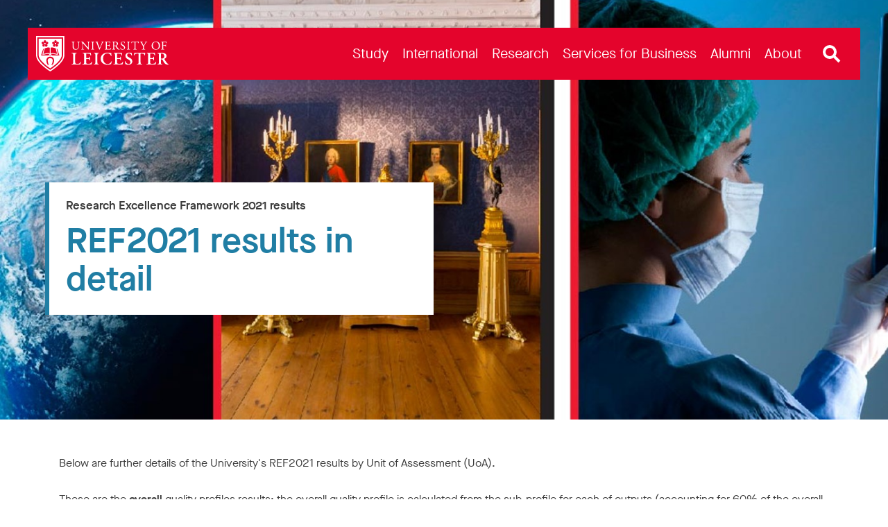

--- FILE ---
content_type: text/css
request_url: https://le.ac.uk/~/media/system/apps/plugins/research/css/main.css
body_size: -1277
content:
@import url("https://le.ac.uk/~/media/system/apps/plugins/research/css/_feature-box.css");
@import url("https://le.ac.uk/~/media/system/apps/plugins/research/css/_quote.css");
@import url("https://le.ac.uk/~/media/system/apps/plugins/research/css/_ctas.css");
@import url("https://le.ac.uk/~/media/system/apps/plugins/research/css/_row-border-red.css");
@import url("https://le.ac.uk/~/media/system/apps/plugins/globalstyles/_image.css");
@import url("https://le.ac.uk/~/media/system/apps/plugins/research/css/_image-border-red.css");
@import url("https://le.ac.uk/~/media/system/apps/plugins/research/css/_profile-border-red.css");
@import url("https://le.ac.uk/~/media/system/apps/plugins/research/css/_row-two-thirds.css");
@import url("https://le.ac.uk/~/media/system/apps/plugins/research/css/_researchrss.css");
@import url("https://le.ac.uk/~/media/system/apps/plugins/research/css/_column-width.css");
@import url("https://le.ac.uk/~/media/system/apps/plugins/research/css/_image-effect.css");
@import url("https://le.ac.uk/~/media/system/apps/plugins/research/css/_menu-boxes.css");
@import url("https://le.ac.uk/~/media/system/apps/plugins/research/css/_banners.css");
@import url("https://le.ac.uk/~/media/system/apps/plugins/research/css/_pillar-boxes.css");
@import url("https://le.ac.uk/~/media/system/apps/plugins/research/css/_square-image.css");
@import url("https://le.ac.uk/~/media/system/apps/plugins/research/css/_homepage-headings-fix.css");
@import url("https://le.ac.uk/~/media/system/apps/plugins/research/css/_subscribe_form.css");
@import url("https://le.ac.uk/~/media/system/apps/plugins/research/css/_classic-cta.css");



/* Make H1 screenreader only on main landingpage */
body.hide-h1 main .c-section-heading {
    position: absolute;
    width: 1px;
    height: 1px;
    padding: 0;
    margin: -1px;
    overflow: hidden;
    clip: rect(0, 0, 0, 0);
    border: 0;
}


/* Make buttons (within text boxes) have a red border and solid red fill on hover/focus */
.text-box .btn {
    border: 1px solid hsl(349, 97%, 45%);
    color: #E4042C;
}

.text-box .btn:hover,
.text-box .btn:focus {
    background-color: #E4042C;
    border-color: #E4042C;
    color: #fff;
}

.text-box .btn--arrow:after {
    background-image: url(https://le.ac.uk/Assets-v2/images/svgs/line-arrow-red.svg);
}

.text-box .btn--arrow:hover:after,
.text-box .btn--arrow:focus:after {
    background-image: url(https://le.ac.uk/Assets-v2/images/svgs/line-arrow-light.svg);
}


/* Make the dark rows all grey */
.row-grey, .col-grey {
    background: #EBEBEB;
}


/* Hide the breadcrumb trail on secondary landing pages */
/* .secondary-page .bread-crumb {
    display: none;
}
*/
/* Make the body text on primary pages sans serif */
main .text-box .page-body-description p {
    font-family: "MaisonNeue",Arial,Helvetica,sans-serif;
    font-size: 1.6rem;
    line-height: 2.6rem;
}

/* Remove the hover effect on image pods */
.pod:hover .pod__text p {
    text-decoration: inherit;
    color: inherit;
}
a.pod__link:hover .pod__text p {
    text-decoration: underline;
}

/* Fix grid padding on mobile */
@media (max-width: 990px) {
    div[class*="col-md-"]:not(:last-child):not(:empty) {
        padding-bottom:3rem;
    }

    .js-block-height {
        margin-bottom: 30px;
    }
}


--- FILE ---
content_type: text/css
request_url: https://le.ac.uk/~/media/system/apps/plugins/research/css/_feature-box.css
body_size: -1835
content:
.feature-box-wrap {
    background-color: #EBEBEB;
    padding: 2rem;
    border-right: 10px solid #E4042C;
}

.main-content--withNav a.feature-box__link:hover {
    text-decoration: none!important;
}

.feature-box__link:hover .feature-box__inner .feature-box__title,
.feature-box__link:hover .feature-box__inner .feature-box__text {
    color: #3c3c3c!important;
    text-decoration:none!important;
}

.feature-box__link:hover .feature-box__inner .feature-box__btn,
.feature-box__link:focus .feature-box__inner .feature-box__btn,
.feature-box__link:active .feature-box__inner .feature-box__btn  {
    background-color:#E4042C;
    border-color: #E4042C;
    color: white;
}

.feature-box__link:hover .feature-box__inner .feature-box__btn:after,
.feature-box__link:focus .feature-box__inner .feature-box__btn:after,
.feature-box__link:active .feature-box__inner .feature-box__btn:after {
    background-image: url(https://le.ac.uk/Assets-v2/images/svgs/line-arrow-light.svg);
    right: 1rem;
}

.feature-box__inner {
    display:flex;
    flex-direction: column;
}

.feature-box__title {
    font-size: 4rem;
    line-height: 4.5rem;
}

.feature-box__text {
    margin: 0 0 10px 0;
}

.feature-box__text p {
    font-family: "MaisonNeue",sans-serif!important;
}

.feature-box__btn {
    border-color: #E4042C;
    color: black;
    align-self: flex-start;
    margin: auto 0 0 0;
}

.feature-box__btn:hover, .feature-box__btn:focus, .feature-box__btn:active  {
    background-color:#E4042C;
    border-color: #E4042C;
}

--- FILE ---
content_type: text/css
request_url: https://le.ac.uk/~/media/system/apps/plugins/research/css/_quote.css
body_size: -1799
content:
.row--full-width .quote-box-wrapper {
    transform: scaleX(1);
    height: auto;
}

.quote-box-wrapper--image {
    background-color: transparent;
    background-size: 0;
}

.quote-box-wrapper--image .quote-box {
    max-width: 100%;
}

.quote-box--image .quote-box__content {
    background-color: transparent;
    transform: scaleX(1);
}

.quote-box__content {
    border-right: 22px #E4042C solid;
    padding: 3.5rem;
    display: flex;
    flex-direction: column;
    justify-content: space-between;
    text-align: center;
    /* font-style:italic; */
}

.quote-box__quote p {
    border-left: none;
    padding: 0 0 2rem 0;
    /* color: #E4042C; */
    font-size: 2.4rem;
    line-height: 3.6rem;
}

.quote-box__author {
    border-left: none;
    padding: 0;
    font-family: "Tiempos", serif;
    font-size: 2rem;
}

.quote-box__author p {
    font-size: 2.2rem;
}

/* ----- ABOVE 7680px ----- */
@media (min-width: 768px) {

    .row--full-width .quote-box-wrapper {
        min-height: 40rem;
    }

    .quote-box-wrapper--image .quote-box {
        max-width: 50%;
        margin: 0 0 0 50%;
    }

    .quote-box-wrapper--image {
        background-position: left top;
        background-size: 50% auto;
        background-repeat: no-repeat;
    }

    .quote-box--image .quote-box__content {
        min-height: 40rem;
    }
}

--- FILE ---
content_type: text/css
request_url: https://le.ac.uk/~/media/system/apps/plugins/research/css/_ctas.css
body_size: -1834
content:
/* Change default styling of the CTAs */
/* .cta-wrapper {background: transparent;}
.cta__inner {padding: 5.5rem 2rem 2.5rem 2rem; background: #E4042C;}
.cta {margin: 0 1rem;}
.cta__title {color: #fff;} */

.cta-wrapper {
    background: transparent;
}

.cta {
    margin: 0 10px;
}

.cta__icon {
    width: auto;
    height: auto;
}

.cta__icon img {
    top: auto;
    max-height: none;
    transform: none;
}

.cta__inner {
    padding: 0;
    background: transparent;
}

.cta__title {
    color: #000;
    text-align: left;
    margin-top: 15px;
    font-family: "Tiempos", serif;
}


/* Red CTA button style */

.red-ctas #content .container:nth-child(6) .cta-wrapper, .red-ctas #content .container:nth-child(7) .cta-wrapper {
    background: #E4042C;
}

.red-ctas #content .container:nth-child(6) .cta__title, .red-ctas #content .container:nth-child(7) .cta__title {
    text-align: center;
    color: #fff;
    font-family: "MaisonNeue", Georgia, serif;
}


.red-ctas #content .container:nth-child(6) .cta-wrapper .cta__inner {
    padding: 30px 30px 0 30px;
}

.red-ctas #content .container:nth-child(7) .cta-wrapper .cta__inner {
    padding: 0 30px 0 30px;
}

.red-ctas #content .container:nth-child(6) .u-p-bottom--3  {
    padding-bottom: 0;
    padding-top: 0;
}

.red-ctas #content .container:nth-child(7) .u-p-top--3  {
    padding-top: 0;
}

--- FILE ---
content_type: text/css
request_url: https://le.ac.uk/~/media/system/apps/plugins/research/css/_row-border-red.css
body_size: -1949
content:
/* Add red border to one side on a row - class specific */


.row-border-red h2 {font-family: "Tiempos", serif;}

.row-border-red .row--fixed-width .col-xs-12:first-child:not(.col-md-4) {
    padding-bottom: 30px;
}

.row-border-red .row--fixed-width .col-xs-12:first-child {
        border-left: 5px solid #E4042C;
}

.row-border-red #content .container:nth-child(even) .row--fixed-width {
    padding-bottom: 0;
}

.row-border-red #content .container:nth-child(odd) .row--fixed-width {
    padding-top: 0;
}

.row-border-red #content .container:last-child .col-xs-12 {
    border: none;
}

/* Style the link text underneath the profile image. Not using a class due to the risk of it being accidentally deleted */
.row-border-red .col-md-4:nth-child(3) img+p, .row-border-red .col-md-4:nth-child(3) p+p {
    padding: 1rem 0 0 0;
}

.row-border-red .col-md-4:nth-child(3) a {
    font-weight: bold;
}

--- FILE ---
content_type: text/css
request_url: https://le.ac.uk/~/media/system/apps/plugins/globalstyles/_image.css
body_size: -2180
content:

.image .pod__title:not(.image .news-rotator-row-1 .pod__title) {
    margin-top: -1.5rem;
    padding: 0.75rem 1.5rem 0.75rem 0;  
    font-family: "Tiempos", serif;
}

.image .pod__text p {
    padding: 0;
    font-family: "MaisonNeue", Georgia, serif;
}

.image .pod__text {
    padding: 2rem 0 2rem 0;
}

--- FILE ---
content_type: text/css
request_url: https://le.ac.uk/~/media/system/apps/plugins/research/css/_image-border-red.css
body_size: -2244
content:
/* Add red border to one side on an image - class specific */
.image-border-red .pod__image {
    border-right: 5px solid #E4042C;
}

--- FILE ---
content_type: text/css
request_url: https://le.ac.uk/~/media/system/apps/plugins/research/css/_profile-border-red.css
body_size: -2216
content:
/* Adds a red border to the experts profile photo on expert pages */ 
.profile-border-red #content .container:nth-child(even) .row div:nth-child(3) img {border-right: 5px solid #E4042C;}

--- FILE ---
content_type: text/css
request_url: https://le.ac.uk/~/media/system/apps/plugins/research/css/_row-two-thirds.css
body_size: -2191
content:
/* Shorten full width rows to two thirds - class specific */
@media (min-width: 992px) {
.row-two-thirds .col-xs-12:not(.col-md-4) {
    width: 66%;
}
}
.row-two-thirds #content .container:last-child .col-xs-12 {
    width: 100%;
}

--- FILE ---
content_type: text/css
request_url: https://le.ac.uk/~/media/system/apps/plugins/research/css/_researchrss.css
body_size: -1946
content:
/* body, html {margin: 0; padding: 0; box-sizing: border-box;} */

.rss-feed article {
    width: calc(100%);
    float: left;
    margin-bottom: 30px;
}

.rss-feed article:nth-child(3) {
    margin-bottom: 0;
}

.rss-feed h3 {
    font-family: "Tiempos", serif;
    margin-bottom: 15px;
    font-size: 2.5rem;
}



@media screen and (min-width: 1024px) {
    .rss-feed {
        display: flex;
        flex-flow: row wrap;
    }

    .rss-feed article {
        background-color: #fff;
        width: calc(33.3% - 20px);
        float: left;
        flex: 1 1 30%;
    }

    .rss-feed article:nth-child(1) {
        margin: 0 20px 0 0;
        padding-right: 20px;
    }

    .rss-feed article:nth-child(2) {
        margin: 0 10px 0 10px;
        padding: 0 10px 0 10px;
    }

    .rss-feed article:nth-child(3) {
        margin: 0 0 0 20px;
        padding-left: 20px;
    }

}

--- FILE ---
content_type: text/css
request_url: https://le.ac.uk/~/media/system/apps/plugins/research/css/_column-width.css
body_size: -2206
content:
/* Overide the default column widths TwoColumns66x33 and TwoColumns72x25 */
@media (min-width: 992px) {

    .column-width .col-md-4,
    .column-width .col-md-5 {
        width: 33.3%;
    }

    .column-width .col-md-8,
    .column-width .col-md-7 {
        width: 66.6%;
    }
}

--- FILE ---
content_type: text/css
request_url: https://le.ac.uk/~/media/system/apps/plugins/research/css/_image-effect.css
body_size: -1933
content:
/* Override the last rebrand to convert images back to how they looked before the rebrand */

/* Hover styles */
.image-effect .pod__link:hover .pod__text .pod__title {
    color:white;
}
.image-effect .pod:hover .pod__link .pod__text p {
    color:white;
}

.image-effect .pod__image {
    padding-bottom: 0%;
    height:100%;
    min-height: 390px;
}

.image-effect .pod__text {
    background: linear-gradient(0deg, rgba(0,0,0,.9) 0%, rgba(0,0,0,.8) 65%, rgba(0,0,0,0) 100%);
    position:absolute;
    bottom: 0;
    left:0;
    right:0;
    background-color: transparent;
    color: #fff;
    padding-top:5rem;
}

.image-effect .pod__title {
    color: #fff;
    background-color: transparent;
    padding: 0.75rem 1.5rem 0.75rem 0;
    margin-top:0;
}

.image-effect .pod__text p {
    padding: 0;
    font-family: "MaisonNeue", Georgia, serif;
}

--- FILE ---
content_type: text/css
request_url: https://le.ac.uk/~/media/system/apps/plugins/research/css/_menu-boxes.css
body_size: -1170
content:
/* Style the menu box navigation on the stories landing page */
.menu-boxes>div.text-box::before {
    background: url(https://le.ac.uk/~/media/system/apps/plugins/research/img/stories_banner_before.png) center no-repeat;
    width: 228px;
    height: 550px;
    content: '';
    position: absolute;
    bottom: 0;
    left: 0;
}

.menu-boxes>div.text-box::after {
    background: url(https://le.ac.uk/~/media/system/apps/plugins/research/img/stories_banner_after.png) center no-repeat;
    width: 163px;
    height: 550px;
    content: '';
    position: absolute;
    bottom: 0;
    right: 0;
}

.menu-boxes .home-boxes {
    display: flex;
    height: 550px;
    justify-content: center;
    align-items: center;
    max-width: 1345px;
    margin: auto;
}

.menu-boxes .box1 {
    background: url(https://le.ac.uk/~/media/system/apps/plugins/research/img/citizenwrites.jpg) center no-repeat;
}

.menu-boxes .box2 {
    background: url(https://le.ac.uk/~/media/system/apps/plugins/research/img/citizensounds.jpg) center no-repeat;
}

.menu-boxes .box3 {
    background: url(https://le.ac.uk/~/media/system/apps/plugins/research/img/citizenshorts.jpg) center no-repeat;
}

.menu-boxes .home-box {
    height: 550px;
    flex: 1;
    background-size: cover;
    position: relative;
    bottom: 0;
    transform: scale(1);
    transition: all 0.5s ease;
    z-index: 1;
}

.menu-boxes .home-box::after {
    background: linear-gradient(0deg, rgba(0, 0, 0, 1) 0%, rgba(0, 0, 0, 1) 10%, rgba(0, 0, 0, 0) 50%, rgba(0, 0, 0, 0) 100%);
    width: 100%;
    height: 100%;
    content: '';
    position: absolute;
    bottom: 0;
}

.menu-boxes .home-box a {
    height: 550px;
    display: flex;
    justify-content: flex-end;
    flex-direction: column;
    text-align: center;
    padding: 0 20px;
    color: #fff;
    padding: 0 20px;
    position: absolute;
    left: 0;
    right: 0;
    z-index: 10;
}

.menu-boxes .home-box:hover {
    transform: scale(1.03);
    transition: all 0.5s ease;
    -webkit-box-shadow: 10px 10px 20px -6px rgba(0, 0, 0, 0.53);
    -moz-box-shadow: 10px 10px 20px -6px rgba(0, 0, 0, 0.53);
    box-shadow: 10px 10px 20px -6px rgba(0, 0, 0, 0.53);
    z-index: 999
}

/* .menu-boxes .home-box:hover a {
    background: linear-gradient(0deg, rgba(0,0,0,1) 0%, rgba(0,0,0,0) 80%);
    } */

.menu-boxes .home-boxes h2 {
    font-family: 'Tiempos', sans-serif;
    color: #ffffff;
    text-align: center;
    font-weight: 300;
    font-size: 2.4em;
    display: block;
    margin: 0 0 30px 0;
    padding: 0;
    /* top: 368px; */
    position: relative;
    z-index: 2;
}

.menu-boxes .home-boxes h2 strong {
    font-family: 'MaisonNeueBold', sans-serif;
    font-weight: 700;
    border-bottom: 7px solid #e4042c;
    height: 50px;
    display: inline-block;
}

.menu-boxes .home-box p {
    position: relative;
    /* top: 365px; */
    color: #fff;
    z-index: 1;
}

.menu-boxes .cta-arrow {
    position: relative;
    /* top: 380px; */
    z-index: 3;
    margin: 0 auto 30px auto;
}

.menu-boxes .home-box:hover .cta-arrow {
    filter: brightness(0) invert(1);
}

.menu-boxes h1 span {
    color: #E4042C;
}

.menu-boxes h1 {
    font-family: 'Tiempos', sans-serif;
    margin: auto;
    display: block;
    max-width: 1345px;
    font-size: 4.5rem;
    line-height: 5rem;
    margin-bottom: 15px;
    font-size: 6rem;
    line-height: 6.5rem;
    padding: 0 0 3rem 3rem;
}

@media (max-width: 769px) {

    .menu-boxes h1 {
        font-size: 4.5rem;
        line-height: 5rem;
    }
}


@media (max-width: 1023px) {

    .menu-boxes .home-boxes,
    .menu-boxes .home-box,
    .menu-boxes .home-box a {
        min-height: 370px;
    }

    .menu-boxes .home-boxes {
        flex-direction: column;
        height: auto;
    }

    .menu-boxes .home-box {
        height: auto;
        width: 100%;
    }

    .menu-boxes .home-box a {
        justify-content: center;
    }
}



--- FILE ---
content_type: text/css
request_url: https://le.ac.uk/~/media/system/apps/plugins/research/css/_banners.css
body_size: -1443
content:
/* Padding value must match height value */
.research-banner .row > div {
    padding-bottom: 290px!important;
}
.research-banner__strapline,
.research-banner__img-wrapper,
.research-banner__img-wrapper img,
.research-banner__img-wrapper video {
    height: 290px!important;
}
/* End */


.text-box .research-banner {
    font-family: "Tiempos", serif;
}

.text-box .research-banner p {
    padding: 0 0 1rem 0;
}

/* .research-banner--accent {
    color: #E4042C;
} */

.research-banner--split {
    clear: left;
    display: block;
}

.research-banner__img-wrapper {
    width: 100%;
    position: absolute;
    bottom: 0;
    left: 0;
    right: 0;
    background-repeat: no-repeat;
    background-size: cover;
    background-position: center;
    /* overflow: hidden; */
}

.research-banner__img-wrapper img,
.research-banner__img-wrapper video {
    object-fit: cover;
    object-position: 50% 50%;
    width: 100%;
}

.research-banner__meta {
    padding-bottom: 30px;
}

.research-banner__meta h1.meta__heading {
    font-size: 4.5rem;
    line-height: 5rem;
    margin:0;
    padding: 0 0 15px 0;
}

.research-banner__meta p.meta__subheading {
    font-weight: bold;
    font-size: 2.4rem;
    line-height: 2.9rem;
}

.research-banner__meta p.meta__author {
    font-style: italic;
    font-size: 2rem;
    line-height: 3rem;
}

.research-banner__strapline {
    border: 15px solid #E4042C;
    border-top: none;
    border-bottom: none;
    background-color: white;
    padding: 4.5rem 2rem 2rem 2rem;
    position: absolute;
    bottom: 0;
    left: 0;
    width: 450px;
    max-width: 90%;
    font-weight: bold;
}

.research-banner__strapline p.strapline__world {
    font-size: 3rem;
    line-height: 3.5rem;
}

.research-banner__strapline p.strapline__discover {
    font-style: italic;
    font-size: 2.5rem;
    line-height: 3.5rem;
}

/* ----- ABOVE 768px ----- */
@media (min-width: 768px) {

    .research-banner__meta {
        padding-bottom: 50px;
    }

    .research-banner__meta h1.meta__heading {
        font-size: 6rem;
        line-height: 6.5rem;
    }
    
    .research-banner__meta p.meta__subheading {
        font-size: 2.7rem;
        line-height: 3.2rem;
    }
    
    .research-banner__meta p.meta__author {
        font-size: 2rem;
        line-height: 3rem;
    }
    
    .research-banner__strapline p.strapline__world {
        font-size: 3.5rem;
        line-height: 4rem;
    }
    
    .research-banner__strapline p.strapline__discover {
        font-size: 3rem;
        line-height: 4rem;
    }

}


/* ----- ABOVE 1024px ----- */
@media (min-width: 1024px) {

    .research-banner__meta {
        min-height: 230px;
        max-width: 700px;
    }

    .research-banner--indent {
        display: block;
        padding-left: 235px;
    }
}

--- FILE ---
content_type: text/css
request_url: https://le.ac.uk/~/media/system/apps/plugins/research/css/_pillar-boxes.css
body_size: -1596
content:
/* Change the stacking order and styling of a CTA component */

.pillar-boxes #content .container:nth-child(2) .cta__icon {
    width: auto;
    height: auto;
    -webkit-box-ordinal-group: 2;
    -moz-box-ordinal-group: 2;
    box-ordinal-group: 2;

}

.pillar-boxes #content .container:nth-child(2) .cta__icon img {
    top: 0;
    vertical-align: top;
    max-height: none;
    transform: none;
}

.pillar-boxes #content .container:nth-child(2) .cta__link:after {
    border: 1px solid #E4042C;
    content: 'Explore';
    display: block;
    padding: 10px;
    margin: auto;
    text-align: left;
    background-image: url(https://le.ac.uk/Assets-v2/images/svgs/line-arrow-red.svg);
    background-repeat: no-repeat;
    color: #000;
    font-weight: bold;
    background-position: right 15px center;
    max-width: 170px;
}

.pillar-boxes #content .container:nth-child(2) .cta__link:hover:after {
    background-color: #E4042C;
    color: #fff;
    background-image: url(https://le.ac.uk/Assets-v2/images/svgs/line-arrow-light.svg);
    background-position: right 10px center;
    transition-duration: 0.3s;
}

.pillar-boxes #content .container:nth-child(2) .cta__inner {
    padding: 0;
    background: transparent;
    height: auto;
    display: -webkit-box;
    display: -moz-box;
    display: box;
    -webkit-box-orient: vertical;
    -moz-box-orient: vertical;
    box-orient: vertical;
}

.pillar-boxes #content .container:nth-child(2) .cta__text {
margin-bottom: 15px;
}

.pillar-boxes #content .container:nth-child(2) .cta__text p {
    line-height: 2rem;
    }


.pillar-boxes #content .container:nth-child(2) .cta__title {
    color: #000;
    text-align: center;
    font-size: 2.5rem;
    font-weight: bold;
}

/* not great solution -  ensures the boxes line up */
@media (min-width: 992px) {
    .pillar-boxes #content .container:nth-child(2) .cta__title {
        min-height: 105px;
    }    
    .pillar-boxes #content .container:nth-child(2) .cta__text {
        min-height: 55px;
        }
}

@media (min-width: 1200px) {
    .pillar-boxes #content .container:nth-child(2) .cta__title {
        min-height: 70px;
    }    
}

@media (min-width: 1400px) {
    .pillar-boxes #content .container:nth-child(2) .cta__text {
        min-height: auto;
    }    
}

--- FILE ---
content_type: text/css
request_url: https://le.ac.uk/~/media/system/apps/plugins/research/css/_square-image.css
body_size: -2296
content:
.square-image .pod__image {
        padding-bottom: 100%;
}

--- FILE ---
content_type: text/css
request_url: https://le.ac.uk/~/media/system/apps/plugins/research/css/_homepage-headings-fix.css
body_size: -2188
content:
.homepage-headings-fix #content .container:nth-child(4) .u-p-bottom--3 {
    padding-bottom: 0;
    }
    
    .homepage-headings-fix #content .container:nth-child(4) .u-p-bottom--3 h2 {
    font-family: "Tiempos", serif;
        font-size: 2.5rem;
        font-weight: bold;
    margin-bottom: 15px;
    padding: 0;
    }

--- FILE ---
content_type: text/css
request_url: https://le.ac.uk/~/media/system/apps/plugins/research/css/_subscribe_form.css
body_size: -2182
content:
form#signup {
    margin-top:-2rem;
}

form#signup input {
    display:block;
    width: 100%;
    margin-bottom:20px;
}

form#signup input#btnsubmit {
    margin-top: 20px;
}

/* ----- ABOVE 990px ----- */
@media (min-width: 990px) {
    form#signup {
        margin-top:-4rem;
    }
}

--- FILE ---
content_type: text/css
request_url: https://le.ac.uk/~/media/system/apps/plugins/research/css/_classic-cta.css
body_size: -2006
content:
/* Use these styles to override the research styles for CTA components e.g. make CTA component look how it did before the research styles were applied */

.classic-cta .cta-wrapper {
    background: #EBEBEB;
}

.classic-cta .cta {
    margin: 0 3rem;
}

.classic-cta .cta__inner {
    padding: 1rem 2rem 1rem 2rem;
    background: #EBEBEB;
}

.classic-cta .cta__icon {
    width: 8rem;
    height: 8rem;
}

.classic-cta .cta__icon img {
    top: 50%;
    max-height: 8rem;
    transform: translateY(-50%);
}

.classic-cta .cta__title {
    color: #3C3C3C;
    text-align: center;
    margin: 0;
    font-family: "MaisonNeue", Georgia, serif;
}

--- FILE ---
content_type: image/svg+xml
request_url: https://le.ac.uk/Assets-v2/images/svgs/arrow-down-s.svg
body_size: -2152
content:
<svg id="Layer_1" data-name="Layer 1" xmlns="http://www.w3.org/2000/svg" viewBox="0 0 100 100"><defs><style>.cls-1{fill:none;stroke:#3C3C3C;stroke-miterlimit:10;stroke-width:10px;}</style></defs><title>arrow-down-4</title><polyline class="cls-1" points="75 37.5 50 62.5 25 37.5"/></svg>

--- FILE ---
content_type: application/x-javascript
request_url: https://le.ac.uk/~/media/system/apps/plugins/research/js/research_add_css.js
body_size: -2051
content:
/*
Author: Jeff
Created: 14 April 2021
Purpose: JS necessary for /research site
*/

// ADD STYLESHEET
// Add a stylesheet to the head of the page
function addResearchStyles() {

    var link = document.createElement('link');

    link.href = 'https://le.ac.uk/~/media/system/apps/plugins/research/css/main.css';

    link.rel = 'stylesheet';
    link.type = 'text/css'
    document.head.appendChild(link);
}
addResearchStyles();

--- FILE ---
content_type: application/x-javascript
request_url: https://le.ac.uk/~/media/system/apps/uol_ui_min.js
body_size: -1292
content:
const anchorLink = document.getElementById("anchor-link"),
scrollTo = document.getElementById("scroll-to");

function stripEmptyElements(e) {
    void 0 !== $(this).attr("class") && (("&nbsp;" !== e.innerHTML && "" !== e.innerHTML) || e.parentNode.removeChild(e));
}

null !== anchorLink && anchorLink.addEventListener("click", function () {
    scrollTo.scrollIntoView({ behavior: "smooth", block: "start" });
}),
document.querySelectorAll(".anchor-link").forEach((e) => {
    e.addEventListener("click", (e) => {
        scrollTo.scrollIntoView({ behavior: "smooth", block: "start" });
    });
});

var elements = document.querySelectorAll("h2, h3, p, i, ol, table, tbody, ul, li");
elements.forEach(stripEmptyElements);
var navigation = document.getElementById("navList");
if (null !== navigation)
    for (var btns = navigation.getElementsByClassName("tab"), i = 0; i < btns.length; i++)
        btns[i].addEventListener("click", function () {
            var e = document.getElementsByClassName("active");
            (e[0].className = e[0].className.replace(" active", "")), (this.className += " active");
        });

        
function addClassToRow() {
    for (var e = Array.prototype.slice.apply(document.querySelectorAll(".jsAddClassToRow")), t = 0; t < e.length; ++t) {
        var r = e[t].getAttribute("data-class");
        e[t].closest(".row--full-width, .row--fixed-width").classList.add(r);
    }
}

function addClassToNewsRotatorRow() {
    for (var e = Array.prototype.slice.apply(document.querySelectorAll(".news-rotator")), t = 0; t < e.length; ++t) {
        var r = "news-rotator-row-" + (t + 1);
        $(".row--full-width, .row--fixed-width").length > 0 && e[t].closest(".row--full-width, .row--fixed-width").classList.add(r);
    }
}

function initPeopleProfileFlubs() {
    document.querySelectorAll(".responsive-tabs__panel").forEach((e) => (e.style.fontSize = "1.6rem")), document.querySelectorAll(".responsive-tabs__panel p").forEach((e) => (e.style.padding = "0 0 1.3rem 0"));
    var e = document.getElementById("tablist1-tab3");
    if (e && "Publications" == e.textContent) {
        var t = document.getElementById("tablist1-panel3"),
            r = t.querySelectorAll("p"),
            l = r[0].innerHTML.replace("(0)", "");
        (r[0].innerHTML = l), t.querySelectorAll("p").forEach((e) => "" === e.textContent.trim() && e.parentNode.removeChild(e)), (t.innerHTML = t.innerHTML.replace(/\.\s*$/, ""));
    }
}

addClassToRow(),
addClassToNewsRotatorRow(),
document.addEventListener("readystatechange", (e) => {
    "complete" === document.readyState && initPeopleProfileFlubs();
});
